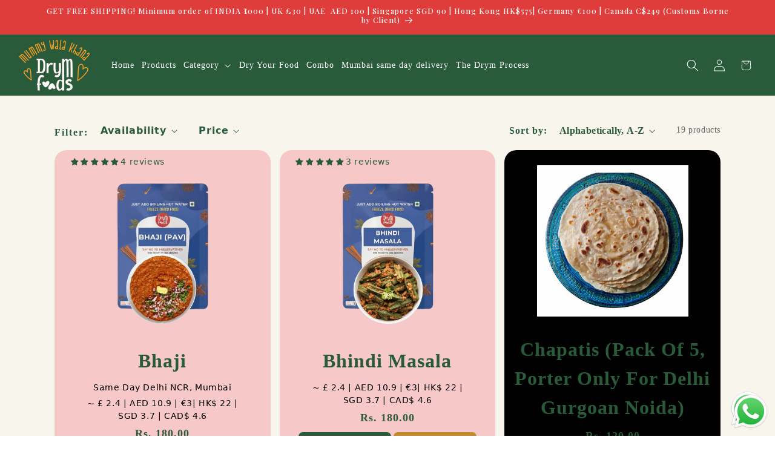

--- FILE ---
content_type: text/css
request_url: https://drymfoods.com/cdn/shop/t/29/assets/drym.css?v=148170903020357306481768461654
body_size: 520
content:
.main-header .header,.scrolled-past-header .header{background:#295b3a}.header__menu-item,.header__active-menu-item{color:#fff;letter-spacing:1px}.header__menu-item:hover,.header__icon{color:#fff}slideshow-component .slider-button{display:none}.header__submenu.list-menu{background:#295b3a}#MainContent{padding:0}.slideshow__controls{position:absolute!important;left:0!important;top:50%!important;transform:rotate(90deg)!important;border:none!important}.slideshow__controls .slider-counter__link--dots .dot{width:15px;height:15px;border:.1rem solid rgb(183 66 34);background:#b3a67d}.slider-counter__link--active.slider-counter__link--dots .dot{background-color:#fff3ce!important}.section__heading{font-size:36px;letter-spacing:2px;text-decoration:none;text-transform:capitalize;font-weight:600;margin-bottom:30px}.sec-title-btn-area{display:flex;width:100%;justify-content:space-between}.collection .price{font-size:24px;font-family:Nohemi;font-weight:600;color:#c08b28}.collection .price .price-item--regular{font-size:18px;font-family:Nohemi;font-weight:600;color:#295b3a}@media screen and (min-width: 990px){.rich-text__blocks{max-width:100%!important}}.rich-text__heading.rte{font-family:Boughy Free;font-weight:400;font-size:70px;line-height:100%;letter-spacing:normal;text-align:center;color:#295b3a;max-width:100%;margin:0 auto}.rich-text__text.rte{font-family:Nohemi!important;font-weight:400!important;font-size:20px!important;line-height:143%!important;letter-spacing:0%!important;text-align:center!important;color:#295b3a!important}.rich-text__blocks .button{background:#295b3a;opacity:1;font-family:Nohemi;font-weight:400;font-size:18px;line-height:100%;letter-spacing:1px;color:#fff3cf}.footer__content-top{padding:0 5rem}.footer-block__brand-info,.footer-block__brand-info p{font-family:Nohemi;font-weight:400;font-size:15px;line-height:143%;letter-spacing:1px;color:#fff3cf}.footer-block:nth-child(2){padding:0 0 0 10%;font-family:Nohemi;font-weight:400;font-size:15px;line-height:143%;letter-spacing:1px;color:#fff3cf}.footer-block__heading{font-family:Nohemi;font-weight:400;font-size:20px!important;line-height:143%;letter-spacing:1px;color:#fff3cf!important;text-align:left}.footer-block__details-content a{font-family:Nohemi;font-weight:400;font-size:15px!important;line-height:143%;letter-spacing:1px;color:#fff3cf!important}.newsletter-form__button{position:unset!important;font-family:Nohemi;font-weight:400;font-size:20px;line-height:143%;letter-spacing:2px;width:100%!important;padding:15px 0;color:#fff3cf;background:#fc582c;border-radius:12px!important;margin-top:30px!important}.news_button{width:100%;position:relative;color:#fff3cf;background:#fc582c;border-radius:12px!important}.product__tax{display:none}.product__description{font-size:16px;text-align:left;color:#000}.product-form__input--pill input[type=radio]+label{border-radius:12px!important;font-size:18px!important}.product-form__input--pill input[type=radio]:checked+label{background-color:#295b3a!important}.product-form__submit{margin-bottom:1rem;background:#f9a322;border-radius:12px;font-size:18px;padding:16px 0}.product-form__submit:after,.product-form__submit:before{display:none}#shopify-section-template--24653275169049__rich_text_EqDzB7 .h2{font-size:30px}#shopify-section-template--24653275169049__rich_text_EqDzB7 .rich-text__text{margin-bottom:20px}#shopify-section-template--24653275169049__multicolumn_UC7abj .multicolumn .multicolumn__title,#shopify-section-template--24653275169049__multicolumn_UC7abj .multicolumn .title{text-align:center;width:100%}.reelUp_slider_heading{position:relative}.reelUp_slider_heading:after{content:"";width:40px;height:40px;background-image:url(/cdn/shop/files/Untitled_design_6_2.png?v=1747468690);position:absolute;background-repeat:no-repeat;background-size:contain;bottom:25px;right:33%}.shopify-policy__title{display:none}.accordion__content,.accordion__content p{font-size:16px!important}.shopify-policy__container{max-width:90%!important;font-size:16px!important;padding:40px 0}.price{font-family:Nohemi;font-weight:600;margin-bottom:10px!important;font-size:18px!important}.tab-menu{background:#f3a63d;z-index:1;min-height:60px;padding:15px;margin-bottom:0;width:100%;overflow:hidden;display:flex;flex-wrap:nowrap;overflow-x:auto}.tab-menu-item-inner{flex:0 0 auto;margin-right:3px}.tab-menu::-webkit-scrollbar{display:none}.doubly-wrapper{margin-left:15px!important}@media (max-width:768px){.rich-text__heading.rte{font-size:40px}.section__heading{font-size:28px}.reelUp_slider_heading:after{bottom:25px;right:-2%;width:50px;height:50px}.featured-collection-grid .add_cart_btn{margin:0 0 10px!important;font-size:14px}.featured-collection-grid .btn{font-size:14px!important;width:100%}.featured-collection-grid .btn.view_all_btn{width:auto}.featured-collection-grid .btn.view_btn{background:#295b3a;width:fit-content}}
/*# sourceMappingURL=/cdn/shop/t/29/assets/drym.css.map?v=148170903020357306481768461654 */


--- FILE ---
content_type: text/css
request_url: https://drymfoods.com/cdn/shop/t/29/compiled_assets/styles.css?v=10864
body_size: 84
content:
/** Shopify CDN: Minification failed

Line 172:10 Unexpected "{"
Line 172:19 Expected ":"

**/


/* CSS from section stylesheet tags */
.featured-collection-grid .product-card {
  border-radius: 20px;
  padding: 1rem;
  color: white;
  text-align: center;
  position: relative;
  overflow: hidden;
  margin-bottom: 2rem;
}
.featured-collection-grid .product-card img {
  max-height: 250px;
  object-fit: contain;
  margin-bottom: 1rem;
}
.featured-collection-grid .product-title {
    font-size: 32px;
    font-weight: 700;
    text-transform: capitalize;
    font-family: "Boughy Free";
    letter-spacing: 1px;
    color:#295b3a !important;
    text-decoration: none;
}
.featured-collection-grid a{
  text-decoration: none;
}
.featured-collection-grid .btn {
    margin: 0 !important;
    border-radius: 7px;
    font-size: 18px;
    padding: 10px 30px;
    line-height: normal;
    height: 100%;
    border: none;
    font-family: 'Nohemi';
    letter-spacing: 1px;
    color: rgba(255, 243, 207, 1);
}
.featured-collection-grid .add_cart_btn{
    margin: 0 !important;
    border-radius: 7px;
    font-size: 18px;
    padding: 10px 30px;
    line-height: normal;
    height: 100%;
    background: #295b3a !important;
    border: none;
    font-family: 'Nohemi';
    letter-spacing: 1px;
    color: rgba(255, 243, 207, 1);
}
.buy_now_btn{
    margin: 0 !important;
    border-radius: 7px;
    font-size: 18px;
    padding: 10px 30px;
    line-height: normal;
    height: 100%;
    background: #C08B28 !important;
    border: none;
    font-family: 'Nohemi';
    letter-spacing: 1px;
    color: rgba(255, 243, 207, 1);
}
.product_card-inner{
    display: flex;
    justify-content: space-between;
    width: 90%;
    margin: 0 auto 15px;
}
.product_card-inner .jdgm-preview-badge .jdgm-star {
    color: #295B3A !important;
    font-size: 12px;
} 
.jdgm-prev-badge__text {
    font-size: 14px;
   color: #295B3A !important;
}
.featured-collection-grid .btn.view_btn {
    background: #295b3a;
}
.featured-collection-grid .product-card {
  border-radius: 20px;
  padding: 1rem;
  color: white;
  text-align: center;
  position: relative;
  overflow: hidden;
  margin-bottom: 2rem;
}
.featured-collection-grid .product-card img {
  max-height: 250px;
  object-fit: contain;
  margin-bottom: 1rem;
}
.featured-collection-grid .product-title {
    font-size: 26px;
    font-weight: 700;
    text-transform: capitalize;
    font-family: "Boughy Free";
    letter-spacing: 1px;
    color: rgba(255, 243, 207, 1);
    text-decoration: none;
    margin: 30px 0 10px;
}
.featured-collection-grid a{
  text-decoration: none;
}
.featured-collection-grid .btn {
    margin: 0 !important;
    border-radius: 7px;
    font-size: 18px;
    padding: 10px 30px;
    line-height: normal;
    height: 100%;
    border: none;
    font-family: 'Nohemi';
    letter-spacing: 1px;
    color: rgba(255, 243, 207, 1);
}
.featured-collection-grid .add_cart_btn{
    margin: 0 !important;
    border-radius: 7px;
    font-size: 18px;
    padding: 10px 30px;
    line-height: normal;
    height: 100%;
    background: #00000017;
    border: none;
    font-family: 'Nohemi';
    letter-spacing: 1px;
    color: rgba(255, 243, 207, 1);
}
.buy_now_btn{
    margin: 0 !important;
    border-radius: 7px;
    font-size: 18px;
    padding: 10px 30px;
    line-height: normal;
    height: 100%;
    background: #00000017;
    border: none;
    font-family: 'Nohemi';
    letter-spacing: 1px;
    color: rgba(255, 243, 207, 1);
}
.product_card-inner{
    display: flex;
    justify-content: space-between;
    width: 90%;
    margin: 0 auto 15px;
}
.product_card-inner .jdgm-preview-badge .jdgm-star {
    color: rgba(255, 243, 207, 1);
    font-size: 12px;
} 
.jdgm-prev-badge__text {
    font-size: 14px;
}
.featured-collection-grid .btn{
  background: #00000017;  
}
.slider--{{ section.id }} .slick-slide {
  margin: 0 5px;
}
.view_all_btn{
  background: #295B3A !important;   
}
.featured-collection-grid .product-card {
  border-radius: 20px;
  padding: 1rem;
  color: white;
  text-align: center;
  position: relative;
  overflow: hidden;
  margin-bottom: 2rem;
}
.featured-collection-grid .product-card img {
  max-height: 250px;
  object-fit: contain;
  margin-bottom: 1rem;
}
.featured-collection-grid .product-title {
    font-size: 32px;
    font-weight: 700;
    text-transform: capitalize;
    font-family: "Boughy Free";
    letter-spacing: 1px;
    color:#295b3a !important;
    text-decoration: none;
}
.featured-collection-grid a{
  text-decoration: none;
}
.featured-collection-grid .btn {
    margin: 0 !important;
    border-radius: 7px;
    font-size: 18px;
    padding: 10px 30px;
    line-height: normal;
    height: 100%;
    border: none;
    font-family: 'Nohemi';
    letter-spacing: 1px;
    color: rgba(255, 243, 207, 1);
}
.featured-collection-grid .add_cart_btn{
    margin: 0 !important;
    border-radius: 7px;
    font-size: 18px;
    padding: 10px 30px;
    line-height: normal;
    height: 100%;
    background: #295b3a !important;
    border: none;
    font-family: 'Nohemi';
    letter-spacing: 1px;
    color: rgba(255, 243, 207, 1);
}
.buy_now_btn{
    margin: 0 !important;
    border-radius: 7px;
    font-size: 18px;
    padding: 10px 30px;
    line-height: normal;
    height: 100%;
    background: #C08B28 !important;
    border: none;
    font-family: 'Nohemi';
    letter-spacing: 1px;
    color: rgba(255, 243, 207, 1);
}
.product_card-inner{
    display: flex;
    justify-content: space-between;
    width: 90%;
    margin: 0 auto 15px;
}
.product_card-inner .jdgm-preview-badge .jdgm-star {
    color: #295B3A !important;
    font-size: 12px;
} 
.jdgm-prev-badge__text {
    font-size: 14px;
   color: #295B3A !important;
}
.featured-collection-grid .btn.view_btn {
    background: #295b3a;
}
.featured-collection-grid .facets__heading {
    display: block !important;
    color: rgb(41 90 58) !important;
    font-size: 16px !important;
    margin: -1rem 2rem 0 0  !important;
    font-weight: 600 !important;
    font-family: 'Nohemi' !important;
    letter-spacing: 2px !important;
}
.featured-collection-grid .facets__summary {
    color: #295B3A !important;
    font-size: 16px !important;
    padding: 0 1.75rem 0 0 !important;
    margin-bottom: 1.5rem !important;
    font-weight: 600 !important;
    letter-spacing: 1px !important;
}
.featured-collection-grid .facet-filters__field .select__select, .mobile-facets__sort .select__select{
    color: #295B3A !important;
    font-size: 16px !important;
    font-weight: 600 !important;
}
.featured-collection-grid .facet-filters__label {
    color: #295B3A !important;
    font-size: 16px !important;
    font-weight: 600 !important;
    letter-spacing: 1px !important;
}

--- FILE ---
content_type: text/json
request_url: https://conf.config-security.com/model
body_size: 85
content:
{"title":"recommendation AI model (keras)","structure":"release_id=0x69:79:7c:4e:45:72:35:53:5e:78:66:2c:3f:54:4c:27:76:40:64:56:34:78:71:62:79:30:30:67:63;keras;glrk9182egu3goczctt3rk2e87j5axrjjuzp1jb7wmw9t7r0db5df0mog1ibtbh3rpwv89kf","weights":"../weights/69797c4e.h5","biases":"../biases/69797c4e.h5"}